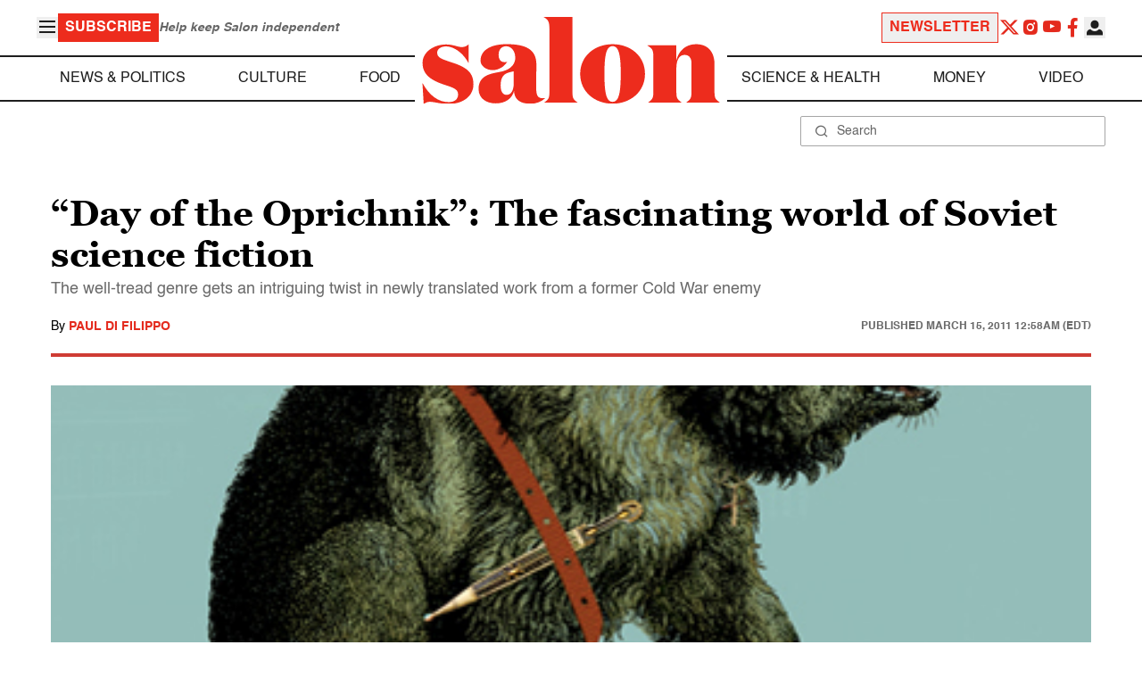

--- FILE ---
content_type: text/html
request_url: https://www.salon.com/2011/03/15/day_of_the_oprichnik_vladimir_sorokin/
body_size: 18379
content:
<!doctype html>
<html lang="en-US">
<head>
    <script>
        const subscriberUser = !!document.cookie.split('; ').find(row => row.startsWith('wordpress_subscriber_user='));
        
        const userDetails = subscriberUser ? JSON.parse(window.localStorage.getItem('userDetails')) : null;
        const darkModeEnabled = userDetails ? userDetails?.userPreferences?.darkMode === true : false;
        const stickyHeaderEnabled = userDetails ? userDetails?.userPreferences?.stickyHeader === true : false;
        const isPremium = userDetails ? userDetails?.accountPlan && userDetails?.accountPlan !== 'free' : false;
    
        if (darkModeEnabled) {
            document.documentElement.classList.add('dark');
        }

        if (isPremium) {
            document.documentElement.classList.add('premium');
        }
    </script>
    <!-- Google Tag Manager -->
    <script>(function(w,d,s,l,i){w[l]=w[l]||[];w[l].push({'gtm.start':
                new Date().getTime(),event:'gtm.js'});var f=d.getElementsByTagName(s)[0],
            j=d.createElement(s),dl=l!='dataLayer'?'&l='+l:'';j.async=true;j.src=
            'https://www.googletagmanager.com/gtm.js?id='+i+dl;f.parentNode.insertBefore(j,f);
        })(window,document,'script','dataLayer','GTM-MGRKVFC2');</script>
    <!-- End Google Tag Manager -->
    <meta charset="UTF-8" />
    <meta http-equiv="X-UA-Compatible" content="IE=edge">
    <meta name="viewport" content="width=device-width, initial-scale=1" />

    <!-- Google Fonts pre-connect 
    <link rel="preconnect" href="https://fonts.googleapis.com">
    <link rel="preconnect" href="https://fonts.gstatic.com" crossorigin> -->

    <!-- Favicons -->
    <link rel="apple-touch-icon" sizes="180x180" href="https://www.salon.com/app/themes/salon/assets/img/apple-touch-icon.png">
    <link rel="icon" type="image/png" sizes="32x32" href="https://www.salon.com/app/themes/salon/assets/img/favicon-32x32.png">
    <link rel="icon" type="image/png" sizes="16x16" href="https://www.salon.com/app/themes/salon/assets/img/favicon-16x16.png">
    <link rel="icon" type="image/png" href="https://www.salon.com/app/themes/salon/favicon.ico">
    <meta name="msapplication-TileColor" content="#000000">
    <meta name="theme-color" content="#ffffff">

    <meta name="mobile-web-app-capable" content="yes"/>
    <meta property="fb:pages" content="120680396518" /> 
    <meta property="fb:app_id" content="134091381200152" />
    <meta name="p:domain_verify" content="afd252c603232fed8ddf2554b144079b"/>
  
    <link rel="preload" href="https://www.salon.com/app/themes/salon/dist/assets/icomoon.woff" as="font" type="font/woff" crossorigin="anonymous">
    <link rel="preload" href="https://www.salon.com/app/themes/salon/dist/assets/Helvetica-Bold-subset.woff2" as="font" type="font/woff2" crossorigin="anonymous">
    <link rel="preload" href="https://www.salon.com/app/themes/salon/dist/assets/Helvetica-subset.woff2" as="font" type="font/woff2" crossorigin="anonymous">
    <link rel="preload" href="https://www.salon.com/app/themes/salon/dist/assets/Helvetica-Oblique-subset.woff2" as="font" type="font/woff2" crossorigin="anonymous">
    <link rel="preload" href="https://www.salon.com/app/themes/salon/dist/assets/Georgia-Bold-subset.woff2" as="font" type="font/woff2" crossorigin="anonymous">
    <link rel="preload" href="https://www.salon.com/app/themes/salon/dist/assets/TimesNewRoman-subset.woff2" as="font" type="font/woff2" crossorigin="anonymous">

    <meta name='robots' content='index, follow, max-image-preview:large, max-snippet:-1, max-video-preview:-1' />

	<!-- This site is optimized with the Yoast SEO Premium plugin v25.3.1 (Yoast SEO v25.3.1) - https://yoast.com/wordpress/plugins/seo/ -->
	<title>&quot;Day of the Oprichnik&quot;: The fascinating world of Soviet science fiction - Salon.com</title>
	<meta name="description" content="The well-tread genre gets an intriguing twist in newly translated work from a former Cold War enemy" />
	<link rel="canonical" href="https://www.salon.com/2011/03/15/day_of_the_oprichnik_vladimir_sorokin/" />
	<meta property="og:locale" content="en_US" />
	<meta property="og:type" content="article" />
	<meta property="og:url" content="https://www.salon.com/2011/03/15/day_of_the_oprichnik_vladimir_sorokin/?utm_source=website&amp;utm_medium=social&amp;utm_campaign=ogshare&amp;utm_content=og" />
	<meta property="og:site_name" content="Salon.com" />
	<meta property="article:publisher" content="120680396518" />
	<meta property="article:published_time" content="2011-03-15T04:58:00+00:00" />
	<meta property="article:modified_time" content="2011-09-25T10:49:56+00:00" />
	<meta property="og:image" content="https://www.salon.com/app/uploads/2011/03/day_of_the_oprichnik_by_vladimir_sorokin.jpg" />
	<meta property="og:image:type" content="image/jpeg" />
	<meta property="og:image:width" content="1200"/>
	<meta property="og:image:height" content="628"/>
	<meta name="author" content="Paul Di Filippo" />
	<meta name="twitter:card" content="summary_large_image" />
	<meta name="twitter:label1" content="Written by" />
	<meta name="twitter:data1" content="Paul Di Filippo" />
	<meta name="twitter:label2" content="Est. reading time" />
	<meta name="twitter:data2" content="8 minutes" />
	<meta property="article:section" content="All Salon" />
	<meta property="article:section" content="Culture" />
	<meta property="article:section" content="Entertainment" />
	<meta property="article:tag" content="Books" />
	<meta property="article:tag" content="Fiction" />
	<meta property="article:author" content="Paul Di Filippo" />
	<!-- / Yoast SEO Premium plugin. -->


<link rel='stylesheet' id='global-salon-css' href='https://www.salon.com/app/themes/salon/dist/assets/global.css?ver=1.0.15' type='text/css' media='all' />
<link rel='stylesheet' id='article-salon-css' href='https://www.salon.com/app/themes/salon/dist/assets/article.css?ver=1.0.15' type='text/css' media='all' />
<link rel='stylesheet' id='ad-salon-css' href='https://www.salon.com/app/themes/salon/dist/assets/ad.css?ver=1.0.15' type='text/css' media='all' />

        <script>
            const site_htl_settings = {
                // TODO: See site/classes/functions.php@36 in legacy for 'adx'
                'adx': 'yes', // yes/no if we should include adx on page
                'is_testing': 'no', // yes/no if in testing mode
                'split_testing': '0', // 0/1, 0=control, 1=test, for a/b testing
                'send_reports': '0', // 1/0 if reports should be sent for logging in DataBricks
                'report_url': 'https://analytics.salon.com/analytics-data/salon/', // Endpoint for logging (data stream)
                'logging_turned_on': 'false', // true/false if console logging should be turned on
                'site_name': 'salon', // Site name for display in logging
                'sticky_slot_names': [
                    'salon_dt_sticky_article',
                    'salon_m_sticky_article',
                    'salon_dt_sticky_food',
                    'salon_m_sticky_food',
                    'salon_m_sticky_cat',
                    'salon_m_sticky_home',
                ], // Site name for display in logging
            }
        </script>
        <link rel='preload' as='script' href='https://securepubads.g.doubleclick.net/tag/js/gpt.js'>
        <script async src='https://htlbid.com/v3/salon.com/htlbid.js'></script>
        <!-- Start WKND tag. Deploy at the beginning of document head. -->
        <!-- Tag for Salon | Salon.com (salon.com) -->
        <script>
        if (typeof isPremium === 'undefined' || !isPremium) {
            (function(d) {
                var e = d.createElement('script');
                e.src = d.location.protocol + '//tag.wknd.ai/4847/i.js';
                e.async = true;
                d.getElementsByTagName('head')[0].appendChild(e);
            }(document));
        }
        </script>
        <!-- End WKND tag -->
        <script>
            if (!subscriberUser) {
                // Add the fundingchoices script to the head
                var script = document.createElement('script');
                script.src = 'https://fundingchoicesmessages.google.com/i/pub-2575788690798282?ers=1';
                script.async = true;
                script.nonce = 'ZGji1MGG73JgcFq9PNV6dQ';

                // Add second script to the head
                var script2 = document.createElement('script');
                script2.nonce = 'ZGji1MGG73JgcFq9PNV6dQ';
                script2.innerHTML = '(function() {function signalGooglefcPresent() {if (!window.frames["googlefcPresent"]) {if (document.body) {const iframe = document.createElement("iframe"); iframe.style = "width: 0; height: 0; border: none; z-index: -1000; left: -1000px; top: -1000px;"; iframe.style.display = "none"; iframe.name = "googlefcPresent"; document.body.appendChild(iframe);} else {setTimeout(signalGooglefcPresent, 0);}}}signalGooglefcPresent();})();';

                // Add both scripts to head
                document.head.appendChild(script);
                document.head.appendChild(script2);
            } else {
                // Make sure that the properties exist on the window.
                window.googlefc = window.googlefc || {};
                window.googlefc.ccpa = window.googlefc.ccpa || {}
                window.googlefc.callbackQueue = window.googlefc.callbackQueue || [];

                // To guarantee functionality, this must go before the FC tag on the page.
                googlefc.controlledMessagingFunction = (message) => {
                    message.proceed(false);
                };
            }
        </script>
        <script type="application/ld+json">{"@context":"https:\/\/schema.org","@graph":[{"@type":"Organization","url":"https:\/\/www.salon.com\/","sameAs":["https:\/\/www.facebook.com\/salon","https:\/\/www.instagram.com\/salonofficial","https:\/\/x.com\/salon","https:\/\/www.instagram.com\/salondotcom\/"],"logo":{"@type":"ImageObject","url":"https:\/\/www.salon.com\/app\/themes\/salon\/assets\/img\/salon-logo.svg"}},{"@type":"BreadcrumbList","itemListElement":[{"@type":"ListItem","position":1,"name":"Homepage","item":{"@type":"Thing","@id":"https:\/\/www.salon.com"}},{"@type":"ListItem","position":2,"name":"Culture Articles","item":{"@type":"Thing","@id":"https:\/\/www.salon.com\/category\/culture"}},{"@type":"ListItem","position":3,"name":"Entertainment Articles","item":{"@type":"Thing","@id":"https:\/\/www.salon.com\/category\/entertainment"}},{"@type":"ListItem","position":4,"name":"Paul Di Filippo's Articles","item":{"@type":"Thing","@id":"https:\/\/www.salon.com\/writer\/paul_di_filippo"}}]},{"@type":"NewsArticle","headline":"\"Day of the Oprichnik\": The fascinating world of Soviet science fiction","url":"https:\/\/www.salon.com\/2011\/03\/15\/day_of_the_oprichnik_vladimir_sorokin\/","thumbnailUrl":"https:\/\/www.salon.com\/app\/uploads\/2011\/03\/day_of_the_oprichnik_by_vladimir_sorokin-150x150.jpg","alternativeHeadline":"The well-tread genre gets an intriguing twist in newly translated work from a former Cold War enemy","dateCreated":"2011-03-15T04:58:00+00:00","datePublished":"2011-03-15T04:58:00+00:00","dateModified":"2011-09-25T10:49:56+00:00","articleSection":"All Salon, Culture, Entertainment","image":["https:\/\/www.salon.com\/app\/uploads\/2011\/03\/day_of_the_oprichnik_by_vladimir_sorokin-150x150.jpg","https:\/\/www.salon.com\/app\/uploads\/2011\/03\/day_of_the_oprichnik_by_vladimir_sorokin-199x300.jpg","https:\/\/www.salon.com\/app\/uploads\/2011\/03\/day_of_the_oprichnik_by_vladimir_sorokin.jpg","https:\/\/www.salon.com\/app\/uploads\/2011\/03\/day_of_the_oprichnik_by_vladimir_sorokin.jpg"],"keywords":"Books, Fiction","description":"","author":[{"@type":"Person","name":"Paul Di Filippo","jobTitle":"","description":"","url":"https:\/\/www.salon.com\/writer\/paul_di_filippo","sameAs":[]}],"publisher":{"@type":"Organization","name":"Salon.com","logo":{"@type":"ImageObject","url":"https:\/\/www.salon.com\/app\/themes\/salon\/assets\/img\/salon-logo.svg"}},"mainEntityOfPage":{"@type":"WebPage","@id":"https:\/\/www.salon.com\/2011\/03\/15\/day_of_the_oprichnik_vladimir_sorokin\/"}}]}</script>

    <!--<script src="https://www.google.com/recaptcha/api.js?render=6LckLQkrAAAAABD30EsnOQxmtgweb-aPZojeUU3v" async defer></script>-->
    <script>
        let siteUrl = 'https://www.salon.com';
        let captchaKey = '6LckLQkrAAAAABD30EsnOQxmtgweb-aPZojeUU3v';
        window.fbAsyncInit = function() {
            FB.init({
                appId      : '134091381200152',
                cookie     : true,
                xfbml      : true,
                version    : 'v21.0'
            });
            FB.AppEvents.logPageView();
        };

        (function(d, s, id){
            var js, fjs = d.getElementsByTagName(s)[0];
            if (d.getElementById(id)) {return;}
            js = d.createElement(s); js.id = id;
            js.src = "https://connect.facebook.net/en_US/sdk.js";
            fjs.parentNode.insertBefore(js, fjs);
        }(document, 'script', 'facebook-jssdk'));
    </script>

      
<!-- Chartbeat -->
<script type="text/javascript">
(function() {
    
    let userType = 'anon';

    if (subscriberUser) {
        
        if (isPremium) {
            userType = 'paid';
        }
        else {
            userType = 'lgdin';
        }
    }

    let path = window.location.pathname;
    var _sf_async_config = window._sf_async_config = (window._sf_async_config || {});
    _sf_async_config.uid = 1614;
    _sf_async_config.domain = 'salon.com'; //CHANGE THIS TO THE ROOT DOMAIN
    _sf_async_config.flickerControl = false;
    _sf_async_config.path = path;
    _sf_async_config.sections = "Culture, Entertainment"; // CHANGE THIS TO YOUR SECTION NAME(s)
    _sf_async_config.authors = "paul_di_filippo"; // CHANGE THIS TO YOUR AUTHOR NAME(s)

    var _cbq = window._cbq = (window._cbq || []);
    _cbq.push(["_acct", userType]);

    function loadChartbeat() {
        var e = document.createElement('script');
        var n = document.getElementsByTagName('script')[0];
        e.type = 'text/javascript';
        e.async = true;
        e.src = '//static.chartbeat.com/js/chartbeat.js';;
        n.parentNode.insertBefore(e, n);
    }
    loadChartbeat();
})();
</script>
<script async src="//static.chartbeat.com/js/chartbeat_mab.js"></script>
    
<script type="text/javascript">
(function() {
    'use strict';

    // 5x5 Cookie Syncing Implementation
    var script = document.createElement('script');
    script.src = 'https://a.usbrowserspeed.com/cs?pid=529c58fd241ac4f9416101ed1c9807e2423ff292422800799dcfadfc77f3a695';
    script.async = true;
    script.type = 'text/javascript';

    // Add error handling
    script.onerror = function() {
        if (window.console && console.warn) {
            console.warn('5x5 cookie sync script failed to load');
        }
    };

    // Append to body when DOM is ready
    if (document.readyState === 'loading') {
        document.addEventListener('DOMContentLoaded', function() {
            document.body.appendChild(script);
        });
    } else {
        document.body.appendChild(script);
    }
})();
</script>

<script type="text/javascript">
    (function() {
        'use strict';

        // SHA-256 Hashing with normalization
        async function hashEmail(email = '') {
            if (!email) return '';

            email = String(email).trim().toLowerCase();

            if (email.endsWith('@gmail.com')) {
                let [username, domain] = email.split('@');
                username = username.replace(/\./g, '');
                const plusIndex = username.indexOf('+');
                if (plusIndex !== -1) {
                    username = username.slice(0, plusIndex);
                }
                email = `${username}@${domain}`;
            }

            const data = new TextEncoder().encode(email);
            const hashBuffer = await crypto.subtle.digest('SHA-256', data);
            return Array.from(new Uint8Array(hashBuffer))
                .map(b => b.toString(16).padStart(2, '0'))
                .join('');
        }

        // Send hash to Aditude wrapper
        function sendToAditude(hash) {
            if (!hash) return;

            window.tude = window.tude || { cmd: [] };
            window.tude.cmd.push(function() {
                try {
                    window.tude.setIdProfile({ e: hash });
                } catch (e) {
                }
            });
        }

        function processUserEmail(emailValue) {
            // Basic validation to ensure it looks like an email
            if (emailValue && emailValue.includes('@') && emailValue.includes('.')) {
                hashEmail(emailValue).then(hash => sendToAditude(hash));
            }
        }

        // --- Input Capture (Forms) ---
        document.addEventListener('DOMContentLoaded', function() {

            /**
             * Helper function to attach event listeners to forms.
             * @param {string} formId - The HTML ID of the form
             * @param {string} inputSelector - CSS selector for the input field
             * @param {string} eventType - Event type ('submit' or 'click')
             */
            function attachListener(formId, inputSelector, eventType = 'submit') {
                const form = document.getElementById(formId);
                if (!form) return; // Exit if form is not on the current page

                // For 'click', attach to the button inside the form. For 'submit', attach to the form itself.
                const trigger = eventType === 'click' ? form.querySelector('button') : form;

                if (trigger) {
                    trigger.addEventListener(eventType, function() {
                        const input = form.querySelector(inputSelector);
                        if (input) processUserEmail(input.value);
                    });
                }
            }

            // Newsletters
            attachListener('subscribe_newsletter', 'input[name="email"]');

            // Newsletter CTA
            attachListener('newsletter-cta-form', '#email');

            // Login
            attachListener('loginForm', 'input[name="username"]', 'click');

            // Signup
            attachListener('signupForm', 'input[name="email"]', 'click');
        });

        // --- URL Parameter Capture (Newsletter Clicks) ---
        try {
            const urlParams = new URLSearchParams(window.location.search);
            const emailFromUrl = urlParams.get('email') || urlParams.get('e') || urlParams.get('utm_email');

            if (emailFromUrl) {
                processUserEmail(emailFromUrl);
            }
        } catch (e) {
        }

        // --- 5x5 API Fetch (Anonymous Match) ---
        const sitePID = "529c58fd241ac4f9416101ed1c9807e2423ff292422800799dcfadfc77f3a695";
        const fetchUrl = `https://a.usbrowserspeed.com/cs?pid=${encodeURIComponent(sitePID)}`;

        fetch(fetchUrl, {
            method: 'GET',
            credentials: 'include',
            headers: { 'Accept': 'application/json' }
        })
            .then(response => {
                const contentType = response.headers.get('Content-Type') || '';
                return contentType.includes('application/json') ? response.json() : null;
            })
            .then(data => {
                // Check if API returned a hash
                if (data && data.sha256_lower_case) {
                    sendToAditude(data.sha256_lower_case);
                }
            })
            .catch(() => {
            });


    })();
</script>

    <script src="https://accounts.google.com/gsi/client" async defer></script>
     <!-- Google Analytics -->
    <script>
        (function(i,s,o,g,r,a,m){i['GoogleAnalyticsObject']=r;i[r]=i[r]||function(){
        (i[r].q=i[r].q||[]).push(arguments)},i[r].l=1*new Date();a=s.createElement(o),
        m=s.getElementsByTagName(o)[0];a.async=1;a.src=g;m.parentNode.insertBefore(a,m)
        })(window,document,'script','https://www.google-analytics.com/analytics.js','ga');
    </script>
    <script>
        ga('create', 'UA-1232497-1', 'auto');
    </script>
    <!-- End Google Analytics -->
</head>
<body class="post-template-default single single-post postid-698378 single-format-standard">
    <script>
        if (stickyHeaderEnabled) {
            document.body.setAttribute('data-fixed', 'true');
        } else {
            document.body.removeAttribute('data-fixed');
        }
    </script>
    <!-- Google Tag Manager (noscript) -->
    <noscript><iframe src="https://www.googletagmanager.com/ns.html?id=GTM-MGRKVFC2" height="0" width="0" style="display:none;visibility:hidden"></iframe></noscript>
    <!-- End Google Tag Manager (noscript) -->
    
    <div class="loader-modal">
    <div></div>
</div>

    <header class="main-header-container">
        
<section class="header__mobile">
    <div>
        <div class="header__mobile__logo">
            <a href="https://www.salon.com" aria-label="To Salon Homepage">
                <img class="-mt-2.5" src="https://www.salon.com/app/themes/salon/assets/img/mobile-logo.svg" width="136" height="40" alt="Salon logo" />
            </a>
        </div>
        <div class="header__mobile__actions">
            <a href="https://www.salon.com/premium?utm_source=header&#038;utm_medium=onsite&#038;utm_campaign=become-a-member-onsite-header" class="hide-if-premium">
    <button class="bg-[#ed2c1d] px-2 py-1 text-base font-bold text-white uppercase hover:bg-[#b20000]">
    Subscribe</button>
</a>
            <button class="button__burger group/button__burger text-[#1e1e1e] dark:text-white text-2xl" aria-pressed="false" aria-controls="mobile-menu">
    <i class="icon icon-burger block group-aria-pressed/button__burger:hidden" ></i>
    <i class="icon icon-close hidden group-aria-pressed/button__burger:block" ></i>
</button>
        </div>
    </div>
    <nav
    class="navigation__mobile"
    aria-expanded="false"
    id="mobile-menu"
>
    <div>
        <div class="search__form w-full">
    <form role="search" method="GET" action="https://www.salon.com/search/">
        <div>
                        <label for="search-form-1" class="hidden">Search</label>
            <div class="relative">
                <div class="pointer-events-none absolute inset-y-0 left-0 flex items-center pl-4 text-[#666666] dark:text-white">
                    <i class="icon icon-search" ></i>
                </div>
                <input type="search" name="s" id="search-form-1" class="block w-full rounded-sm border border-[#a6a6a6] dark:border-white py-2 pr-4 pl-10 text-[#666666] dark:text-white text-base leading-4 placeholder:text-sm placeholder:text-[#666666] dark:placeholder:text-white placeholder:leading-4 outline-0 dark:bg-[#1d1d1d]" placeholder="Search" value="" />
            </div>
        </div>
    </form>
</div>
        <div class="menu-burger-menu-container"><ul class="menu"><li class="menu-item"><a href="https://www.salon.com/category/news-and-politics">News &amp; Politics</a></li>
<li class="menu-item"><a href="https://www.salon.com/category/culture">Culture</a></li>
<li class="menu-item"><a href="https://www.salon.com/category/food">Food</a></li>
<li class="menu-item"><a href="https://www.salon.com/category/science-and-health">Science &amp; Health</a></li>
<li class="menu-item"><a href="https://www.salon.com/category/money">Money</a></li>
<li class="menu-item"><a href="https://www.salon.com/category/life-stories">Life Stories</a></li>
<li class="menu-item"><a href="https://www.salon.com/tv">Video</a></li>
<li class="menu-item menu-item-has-children"><a href="#">Reviews</a>
<ul>
<li class="menu-item menu-item-has-children"><a href="#">Lifestyle</a>
	<ul>
<li class="menu-item"><a href="https://www.salon.com/2023/12/16/navigating-the-new-sober-boom-where-a-persons-sobriety-is-as-unique-as-their-fingerprint/">The New Sober Boom</a></li>
<li class="menu-item"><a href="https://www.salon.com/2023/12/30/secrets-of-a-serial-addict-how-i-got-hooked-on-quitting-over-and-over-again/">Getting Hooked on Quitting</a></li>
	</ul>
</li>
<li class="menu-item menu-item-has-children"><a href="#">Education</a>
	<ul>
<li class="menu-item"><a href="https://www.salon.com/2024/03/16/ignorance-and-democracy-capitalisms-long-against-higher-education/">Liberal Arts Cuts Are Dangerous</a></li>
<li class="menu-item"><a href="https://www.salon.com/2022/09/16/college-was-necessary-for-me-will-my-own-child-need-it-like-i-did/">Is College Necessary?</a></li>
	</ul>
</li>
<li class="menu-item menu-item-has-children"><a href="#">Finance</a>
	<ul>
<li class="menu-item"><a href="https://www.salon.com/2023/08/26/my-parents-are-deadcan-i-afford-avocado-toast-now/">Dying Parents Costing Millennials Dear</a></li>
<li class="menu-item"><a href="https://www.salon.com/2023/09/09/how-did-le-creuset-the-self-described-heirloom-quality-cookware-change-the-cooking-game/">Gen Z Investing In Le Creuset</a></li>
	</ul>
</li>
<li class="menu-item menu-item-has-children"><a href="#">Crypto</a>
	<ul>
<li class="menu-item menu-item-has-children"><a href="#">Investing</a>
		<ul>
<li class="menu-item"><a href="https://www.salon.com/2023/03/23/on-thursdays-we-wear-orange-sec-sues-lindsay-lohan-and-others-over-crypto-money-laundering-scam/">SEC vs Celebrity Crypto Promoters</a></li>
<li class="menu-item"><a href="https://www.salon.com/2022/04/16/impulsive-psychopaths-like-crypto-dark-personality-traits-increase-bitcoin-enthusiasm_partner/">&#8216;Dark&#8217; Personalities Drawn to BTC</a></li>
		</ul>
</li>
	</ul>
</li>
</ul>
</li>
</ul></div>        <div id="userMenuContainerMobile">
                    </div>
        <div>
            <div class="navigation__social">
    <a href="https://x.com/Salon" target="_blank">
        <i class="icon icon-twitter" ></i>
    </a>
    <a href="https://www.instagram.com/salonofficial" target="_blank">
        <i class="icon icon-instagram" ></i>
    </a>
    <a href="https://www.youtube.com/user/SalonDotCom" target="_blank">
        <i class="icon icon-youtube" ></i>
    </a>
    <a href="https://www.facebook.com/salon" target="_blank">
        <i class="icon icon-facebook" ></i>
    </a>
    <a href="https://www.tiktok.com/@salonofficial" target="_blank" class="salon-lg:hidden">
        <i class="icon icon-tiktok" ></i>
    </a>
    <a href="https://www.reddit.com/domain/salon.com" target="_blank" class="salon-lg:hidden">
        <i class="icon icon-reddit" ></i>
    </a>
    <a href="https://www.linkedin.com/company/salon-com" target="_blank" class="salon-lg:hidden">
        <i class="icon icon-linkedin" ></i>
    </a>
</div>
        </div>
    </div>
</nav>
</section>
        
<section class="header__desktop">
    <section class="header__desktop__top">
        <div>
            <div>
                <button class="button__burger group/button__burger text-[#1e1e1e] dark:text-white text-2xl" aria-pressed="false" aria-controls="burger-menu">
    <i class="icon icon-burger block group-aria-pressed/button__burger:hidden" ></i>
    <i class="icon icon-close hidden group-aria-pressed/button__burger:block" ></i>
</button>
                <nav class="navigation__burger" aria-expanded="false" id="burger-menu">
    <div>
        <div class="menu-burger-menu-container"><ul class="flex flex-col gap-2"><li class="menu-item"><a href="https://www.salon.com/category/news-and-politics">News &amp; Politics</a></li>
<li class="menu-item"><a href="https://www.salon.com/category/culture">Culture</a></li>
<li class="menu-item"><a href="https://www.salon.com/category/food">Food</a></li>
<li class="menu-item"><a href="https://www.salon.com/category/science-and-health">Science &amp; Health</a></li>
<li class="menu-item"><a href="https://www.salon.com/category/money">Money</a></li>
<li class="menu-item"><a href="https://www.salon.com/category/life-stories">Life Stories</a></li>
<li class="menu-item"><a href="https://www.salon.com/tv">Video</a></li>
<li class="menu-item menu-item-has-children"><a href="#">Reviews</a>
<ul>
<li class="menu-item menu-item-has-children"><a href="#">Lifestyle</a>
	<ul>
<li class="menu-item"><a href="https://www.salon.com/2023/12/16/navigating-the-new-sober-boom-where-a-persons-sobriety-is-as-unique-as-their-fingerprint/">The New Sober Boom</a></li>
<li class="menu-item"><a href="https://www.salon.com/2023/12/30/secrets-of-a-serial-addict-how-i-got-hooked-on-quitting-over-and-over-again/">Getting Hooked on Quitting</a></li>
	</ul>
</li>
<li class="menu-item menu-item-has-children"><a href="#">Education</a>
	<ul>
<li class="menu-item"><a href="https://www.salon.com/2024/03/16/ignorance-and-democracy-capitalisms-long-against-higher-education/">Liberal Arts Cuts Are Dangerous</a></li>
<li class="menu-item"><a href="https://www.salon.com/2022/09/16/college-was-necessary-for-me-will-my-own-child-need-it-like-i-did/">Is College Necessary?</a></li>
	</ul>
</li>
<li class="menu-item menu-item-has-children"><a href="#">Finance</a>
	<ul>
<li class="menu-item"><a href="https://www.salon.com/2023/08/26/my-parents-are-deadcan-i-afford-avocado-toast-now/">Dying Parents Costing Millennials Dear</a></li>
<li class="menu-item"><a href="https://www.salon.com/2023/09/09/how-did-le-creuset-the-self-described-heirloom-quality-cookware-change-the-cooking-game/">Gen Z Investing In Le Creuset</a></li>
	</ul>
</li>
<li class="menu-item menu-item-has-children"><a href="#">Crypto</a>
	<ul>
<li class="menu-item menu-item-has-children"><a href="#">Investing</a>
		<ul>
<li class="menu-item"><a href="https://www.salon.com/2023/03/23/on-thursdays-we-wear-orange-sec-sues-lindsay-lohan-and-others-over-crypto-money-laundering-scam/">SEC vs Celebrity Crypto Promoters</a></li>
<li class="menu-item"><a href="https://www.salon.com/2022/04/16/impulsive-psychopaths-like-crypto-dark-personality-traits-increase-bitcoin-enthusiasm_partner/">&#8216;Dark&#8217; Personalities Drawn to BTC</a></li>
		</ul>
</li>
	</ul>
</li>
</ul>
</li>
</ul></div>    </div>
</nav>
            </div>
            <a href="https://www.salon.com/premium?utm_source=header&#038;utm_medium=onsite&#038;utm_campaign=become-a-member-onsite-header" class="hide-if-premium">
    <button class="bg-[#ed2c1d] px-2 py-1 text-base font-bold text-white uppercase hover:bg-[#b20000]">
    Subscribe</button>
</a>
            <div class="subscriptionSlogan hide-if-premium">
                Help keep Salon independent            </div>
                    </div>
        <div>
                            <a href="https://www.salon.com/newsletter?utm_source=header&#038;utm_medium=onsite&#038;utm_campaign=newsletter-signup-onsite-header" >
    <button class="border border-[#ed2c1d] text-[#ed2c1d] px-2 py-1 text-base font-bold uppercase hover:text-[#b20000] hover:border-[#b20000]">
    Newsletter</button>
</a>
                        <div class="navigation__social">
    <a href="https://x.com/Salon" target="_blank">
        <i class="icon icon-twitter" ></i>
    </a>
    <a href="https://www.instagram.com/salonofficial" target="_blank">
        <i class="icon icon-instagram" ></i>
    </a>
    <a href="https://www.youtube.com/user/SalonDotCom" target="_blank">
        <i class="icon icon-youtube" ></i>
    </a>
    <a href="https://www.facebook.com/salon" target="_blank">
        <i class="icon icon-facebook" ></i>
    </a>
    <a href="https://www.tiktok.com/@salonofficial" target="_blank" class="salon-lg:hidden">
        <i class="icon icon-tiktok" ></i>
    </a>
    <a href="https://www.reddit.com/domain/salon.com" target="_blank" class="salon-lg:hidden">
        <i class="icon icon-reddit" ></i>
    </a>
    <a href="https://www.linkedin.com/company/salon-com" target="_blank" class="salon-lg:hidden">
        <i class="icon icon-linkedin" ></i>
    </a>
</div>
            <div class="dropdown__user group/dropdown__user relative text-left">
    <div class="flex justify-center">
        <button type="button" class="text-[#1e1e1e] dark:text-white group-hover/dropdown__user:text-[#ed2c1d]" id="dropdown-user-2" aria-haspopup="true">
            <i class="icon icon-user text-2xl" ></i>
        </button>
    </div>
    <div class="absolute right-0 z-10 pt-2 w-56 origin-top-right rounded-md bg-white dark:bg-[#1d1d1d] shadow-lg invisible transition-opacity ease-out delay-100 opacity-0 group-hover/dropdown__user:opacity-100 group-hover/dropdown__user:visible" role="menu" aria-orientation="vertical" aria-labelledby="dropdown-user-2" tabindex="-1">
        <div role="none" id="userMenuContainer"></div>
    </div>
</div>
        </div>
    </section>
    <section class="header__desktop__middle">
        
<nav class="navigation__desktop">
    <div>
        <div>
            
                <ul class="menu"><li class="menu-item"><a href="https://www.salon.com/category/news-and-politics">News &amp; Politics</a></li><li class="menu-item"><a href="https://www.salon.com/category/culture">Culture</a></li><li class="menu-item"><a href="https://www.salon.com/category/food">Food</a></li></ul>            <div class="logo__desktop">
                <a href="https://www.salon.com" aria-label="To Salon Homepage">
                    <img src="https://www.salon.com/app/themes/salon/assets/img/salon-logo.svg" width="341" height="100" alt="Salon logo" />
                </a>
            </div>
                <ul class="menu"><li class="menu-item"><a href="https://www.salon.com/category/science-and-health">Science &amp; Health</a></li><li class="menu-item"><a href="https://www.salon.com/category/money">Money</a></li><li class="menu-item"><a href="https://www.salon.com/tv">Video</a></li></ul>                    </div>
    </div>
</nav>
    </section>
    <section class="header__desktop__bottom">
        <div>
            <div class="search__form w-full">
    <form role="search" method="GET" action="https://www.salon.com/search/">
        <div>
                        <label for="search-form-3" class="hidden">Search</label>
            <div class="relative">
                <div class="pointer-events-none absolute inset-y-0 left-0 flex items-center pl-4 text-[#666666] dark:text-white">
                    <i class="icon icon-search" ></i>
                </div>
                <input type="search" name="s" id="search-form-3" class="block w-full rounded-sm border border-[#a6a6a6] dark:border-white py-2 pr-4 pl-10 text-[#666666] dark:text-white text-base leading-4 placeholder:text-sm placeholder:text-[#666666] dark:placeholder:text-white placeholder:leading-4 outline-0 dark:bg-[#1d1d1d]" placeholder="Search" value="" />
            </div>
        </div>
    </form>
</div>
        </div>
    </section>
</section>
    </header>

    <main class="main-container">

<div class="articles">
    <section class="ad__container hide-if-premium  sample hidden">
    <div>
                    <div class="title ">
                Advertisement:            </div>
                <div class="banner ">
            <template
    class="ad__template sample"
    data-slot=""
    data-targeting="slot_number"
    data-number="01"></template>
        </div>
    </div>
</section>
            <article id="post-698378" class="single-column post-698378 post type-post status-publish format-standard has-post-thumbnail hentry category-all-salon category-culture category-entertainment tag-books tag-fiction" data-post-id="698378">
    <!-- TODO: Add the preview message here ... -->
    
<section class="article__title">
        <h1>&#8220;Day of the Oprichnik&#8221;: The fascinating world of Soviet science fiction</h1>
    <h2>The well-tread genre gets an intriguing twist in newly translated work from a former Cold War enemy</h2>
    <div class="writers">
                    <div>
                <div class="by">
                    <span>By</span>
                                            <a href="https://www.salon.com/writer/paul_di_filippo">
                            Paul Di Filippo                        </a>
                                                            </div>
                                    <div>
                                            </div>
                            </div>
                <div class="date">
                            <h3>
                    <span>Published</span>
                    <time datetime="2011-03-15T00:58:00-04:00">
                        March 15, 2011 12:58AM (EDT)                    </time>
                </h3>
                    </div>
    </div>
</section>
    <section class="article__feature">
    <!-- TODO: Add the featured video here... -->
        <div class="attachment__image">
    <div class="image ">
        <img width="430" height="648" src="https://www.salon.com/app/uploads/2011/03/day_of_the_oprichnik_by_vladimir_sorokin.jpg" class=" attachment-full size-full position-center" alt="" sizes="(max-width: 430px) 100vw, 430px" decoding="async" fetchpriority="high" srcset="https://www.salon.com/app/uploads/2011/03/day_of_the_oprichnik_by_vladimir_sorokin.jpg 430w, https://www.salon.com/app/uploads/2011/03/day_of_the_oprichnik_by_vladimir_sorokin-199x300.jpg 199w" />    </div>
    </div>
</section>
    <section class="main">
        <div>
            <!-- TODO: Add the functionality for the article sharing here ... -->
            
<section class="article__share">
            <a href="https://www.facebook.com/sharer/sharer.php?u=https%3A%2F%2Fwww.salon.com%2F2011%2F03%2F15%2Fday_of_the_oprichnik_vladimir_sorokin%2F&#038;utm_source=facebook&#038;utm_medium=social&#038;utm_campaign=socialbuttons&#038;utm_content=share_button" class="button__share group/button__share flex items-center bg-[#5f5f5f] rounded text-white hover:text-white hover:no-underline h-8 max-w-[115px] min-[801px]:w-full transition-colors relative hover:bg-[#3a5697]" rel="nofollow">
    <i class="icon icon-facebook bg-[#797777] fill-white max-w-9 !w-9 shrink-0 !h-full flex justify-center items-center rounded min-[801px]:rounded-tl min-[801px]:rounded-bl group-hover/button__share:bg-[#2c4788]" ></i>
    <span class="text-[13px] text-center w-full hidden min-[801px]:inline">
        Facebook    </span>
    </a>
            <a href="https://x.com/share?url=https%3A%2F%2Fwww.salon.com%2F2011%2F03%2F15%2Fday_of_the_oprichnik_vladimir_sorokin%2F&#038;text=%E2%80%9CDay+of+the+Oprichnik%E2%80%9D%3A+The+fascinating+world+of+Soviet+science+fiction&#038;utm_source=twitter&#038;utm_medium=social&#038;utm_campaign=socialbuttons&#038;utm_content=share_button" class="button__share group/button__share flex items-center bg-[#5f5f5f] rounded text-white hover:text-white hover:no-underline h-8 max-w-[115px] min-[801px]:w-full transition-colors relative hover:bg-[#03a2e0]" rel="nofollow">
    <i class="icon icon-twitter bg-[#797777] fill-white max-w-9 !w-9 shrink-0 !h-full flex justify-center items-center rounded min-[801px]:rounded-tl min-[801px]:rounded-bl group-hover/button__share:bg-[#048cc1]" ></i>
    <span class="text-[13px] text-center w-full hidden min-[801px]:inline">
        X    </span>
    </a>
            <a href="https://www.reddit.com/submit?url=https%3A%2F%2Fwww.salon.com%2F2011%2F03%2F15%2Fday_of_the_oprichnik_vladimir_sorokin%2F&#038;title=%E2%80%9CDay+of+the+Oprichnik%E2%80%9D%3A+The+fascinating+world+of+Soviet+science+fiction&#038;utm_source=reddit&#038;utm_medium=social&#038;utm_campaign=socialbuttons&#038;utm_content=share_button" class="button__share group/button__share flex items-center bg-[#5f5f5f] rounded text-white hover:text-white hover:no-underline h-8 max-w-[115px] min-[801px]:w-full transition-colors relative hover:bg-[#ff661e]" rel="nofollow">
    <i class="icon icon-reddit bg-[#797777] fill-white max-w-9 !w-9 shrink-0 !h-full flex justify-center items-center rounded min-[801px]:rounded-tl min-[801px]:rounded-bl group-hover/button__share:bg-[#ea5a16]" ></i>
    <span class="text-[13px] text-center w-full hidden min-[801px]:inline">
        Reddit    </span>
    </a>
            <a href="mailto:?subject=%E2%80%9CDay%20of%20the%20Oprichnik%E2%80%9D%3A%20The%20fascinating%20world%20of%20Soviet%20science%20fiction&#038;body=Check%20out%20this%20article%21%20https%3A%2F%2Fwww.salon.com%2F2011%2F03%2F15%2Fday_of_the_oprichnik_vladimir_sorokin%2F%3Futm_source%3Demail%26utm_medium%3Dsocial%26utm_campaign%3Dsocialbuttons%26utm_content%3Dshare_button" class="button__share group/button__share flex items-center bg-[#5f5f5f] rounded text-white hover:text-white hover:no-underline h-8 max-w-[115px] min-[801px]:w-full transition-colors relative hover:bg-[#3d4e66]" >
    <i class="icon icon-email bg-[#797777] fill-white max-w-9 !w-9 shrink-0 !h-full flex justify-center items-center rounded min-[801px]:rounded-tl min-[801px]:rounded-bl group-hover/button__share:bg-[#2d394a]" ></i>
    <span class="text-[13px] text-center w-full hidden min-[801px]:inline">
        Email    </span>
    </a>
        <div class="article__title-badges">
        <div class="google-preferred-source-container">
            <a
                class="google-preferred-source"
                href="https://www.google.com/preferences/source?q=salon.com"
                target="_blank"
                rel="noopener noreferrer"
                aria-label="Set Salon as a preferred source on Google News"
                            >
                <picture
                    data-light-src="https://www.salon.com/app/themes/salon/assets/img/google_preferred_source_badge_light@2x.png"
                    data-dark-src="https://www.salon.com/app/themes/salon/assets/img/google_preferred_source_badge_dark@2x.png"
                >
                    <source srcset="https://www.salon.com/app/themes/salon/assets/img/google_preferred_source_badge_light@2x.png" media="(prefers-color-scheme: dark)">
                    <img
                        src="https://www.salon.com/app/themes/salon/assets/img/google_preferred_source_badge_light@2x.png"
                        alt="Set Salon as a preferred source on Google News"
                        loading="lazy"
                        width="676"
                        height="213"
                    >
                </picture>
            </a>
        </div>
    </div>
    <template id="save-article-button">
        
<button type="button" id="saveArticleBtn-5394" onclick="saveArticle(this.id);" class="button__tertiary group/button__tertiary border-2 border-[#5f5f5f] rounded text-[#5f5f5f] text-sm font-bold px-2 py-1 h-8 lowercase flex items-center gap-x-1.5 hover:text-[#e42416] hover:border-[#e42416]">
            <i class="icon icon-save !h-4 !w-3 text-[#5f5f5f] group-hover/button__tertiary:text-[#e42416] text-base" ></i>
        <span class="btnLabel">Save</span>
</button>
    </template>
</section>
            <!-- TODO: Add the editor's note here ... -->
                        <section class="article__content page-article"><p>During its 70-year lifetime, the Soviet Union was the perfect Other for Westerners: a colossal enigma, alternately dystopian and utopian, onto which we could project all our fears, hopes and dreams; a funhouse mirror in which our own culture was reflected in amusingly warped fashion; an outré parallel continuum from which bizarre messages trickled out at irregular intervals, bearing cryptic hints of off-kilter wonders, quotidian strangeness and kludgy tech. The Iron Curtain was no mere metaphor, but rather an imposing information barrier like the force field around Coventry, Robert Heinlein’s land of dissidents, rogue ideologues, criminals and nonconformists.</p>
<p><a href="http://bnreview.barnesandnoble.com"><img decoding="async" align="left" alt="Barnes &amp; Noble Review" src="http://images.barnesandnoble.com/pImages/bn-review/2010/bnreviewlogo.gif" style="margin: 0pt 10px 0pt 0pt;"></a>In this ancient era, science fiction readers and writers had some vague notion that the speculative literature of the Soviet Union represented a bracingly alternate family of narratives, a non-Anglo, non-Euro, non-North American, non-Latin American tradition of proleptic storytelling that sprang from an alien lineage of fabulism.</p>
<p>But solid examples of actual SF from the Communist Bloc were sparse on the ground. A few pioneering anthologies cropped up. Isaac Asimov, himself of Russian birth, introduced “Soviet Science Fiction” and “More Soviet Science Fiction,” both appearing in 1962; “Path Into the Unknown,” “Last Door to Aiya” and “The Ultimate Threshold” followed over the next eight years. Meanwhile, a few individual authors, such as <a href="http://productsearch.barnesandnoble.com/search/results.aspx?ATH=Stanislaw+Lem&amp;STORE=BOOK">Stanislaw Lem</a> and the <a href="http://productsearch.barnesandnoble.com/search/results.aspx?ATH=Arkady+Strugatsky&amp;STORE=BOOK">Strugatsky brothers</a>, were plucked by Western translators like beet chunks from the Soviet borscht.</p><section class="ad__container hide-if-premium between compact inside ">
    <div>
                    <div class="title ">
                Advertisement:            </div>
                <div class="banner ">
            <template class="ad__template " data-slot="htlad-salon_{{device}}_incontent_article" data-targeting="slot_number" data-number="01"></template>
        </div>
    </div>
</section>

<p>Just when it seemed as if Soviet SF might be gaining a faltering foothold in the consciousness of Western readers, the political empire collapsed, taking the Soviet cultural superstructure with it. Since 1992, interest in — and access to — translated SF from Russia and other ex-Bloc countries seems to have fallen nearly to pre-1962 levels. Only the novels of Victor Pelevin (“The Life of Insects”) and Sergey Lukyanenko (“Night Watch”) appear to have made even a dent in American perceptions. Now, with the publication of two new translations of the remarkable work of Russian satirist Vladimir Sorokin — jaunty, despairing, cynical, hopeful, traditional and postmodern by turns — an even more explosive impact seems likely.</p>
<p>In his native country, Sorokin — born 1955 — is a figure of controversy and admiration, even occasionally spawning public protests against his bold and irreverent fiction, which was of course mostly suppressed under Communist rule. Reading his newest work, <a href="http://search.barnesandnoble.com/booksearch/isbnInquiry.asp?delay=y&amp;PV=y&amp;EAN=9780374134754">“Day of the Oprichnik,”</a> part of a concerted publishing effort to introduce him to English-speaking readers, one encounters a Swiftian writer steeped in globally shared images out of science fiction, but whose sensibility is deeply rooted in Russian culture.</p>
<p>In “Oprichnik,” it’s the year 2028, and Russia has reinstated the Tsar and the royal family, withdrawn from contact with the West behind new barriers, ceded Siberia to the Chinese in exchange for favorable trade conditions, and, most crucially for our story, instituted a new internal security elite called the “oprichniks,” of whom our narrator, Komiaga, is one. Given a free hand to repress dissent, the oprichniks have become a decadent pseudo-SS given to graft and self-indulgence, hypocritically masquerading under the guise of a monastic piety. As we follow Komiaga through the frenetic course of 24 jam-packed hours of brutality, venality, political chicanery and blind absurdism, we watch a country willfully plunge back into the worst excesses and injustices of the 19th century, while maintaining a postmodern, technocratic veneer. The oprichniks drive autonomous “Mercedovs,” get their news from holographic “bubbles” and employ ray guns and lasers in their depradations — as well as the old-fashioned torture rack and knives. The blend of antique and futuristic creates a fascinating literary estrangement, as well as symbolically representing our current global dilemma: tied between retrograde and forward-facing horses of stasis and change.</p><section class="ad__container hide-if-premium between compact inside ">
    <div>
                    <div class="title ">
                Advertisement:            </div>
                <div class="banner ">
            <template class="ad__template " data-slot="htlad-salon_{{device}}_incontent_article" data-targeting="slot_number" data-number="02"></template>
        </div>
    </div>
</section>

<p>The brilliant self-delivered portrait of Komiaga and his crowd is an achievement on a par with Ray Bradbury’s <a href="http://search.barnesandnoble.com/booksearch/isbnInquiry.asp?delay=y&amp;PV=y&amp;EAN=9780345342966">“Fahrenheit 451,”</a> a book that is certainly the model for “Oprichnik.” In fact, a literal book-burning scene occurs in subtle fashion at one point, as if in homage to the classic Bradbury text. As with “Fahrenheit,” the transvaluation of values is so massively and convincingly portrayed that the topsy-turvy world of future Russia begins to assume a nightmare substantiality equal to our current milieu, casting its unborn shadow threateningly backward in time.</p>
<p>Sorokin delights in an Orwellian buggering of language, even italicizing the worst perversions of speech. For instance, lighting a blacklisted nobleman’s house on fire is called bringing in “His Majesty’s <em>red rooster</em>,” while raping the wife of the disgraced man is “<em>the way it’s usually done</em>.” The oprichniks achieve a leering self-justification through such linguistic hypnosis.</p>
<p>But Sorokin also dazzles with sheer science-fictional wordplay, along the lines of Lem in his “The Futurological Congress.” The section describing the sanctioned audio-video channels for tame dissidents is one such passage, reveling in babble such as “the behavioral model of Sugary Buratino, and medhermeutical adultery …” Likewise, Sorokin nods to famous SF works: A scene where the torturers ingest drugs via living fish injected into their veins recalls both Rudy Rucker’s drug Merge and Jeff Noon’s psychedelic feathers in <em>Vurt</em>. And who are some infamous enemies of the state? None other than “the cyberpunks.”</p><section class="ad__container hide-if-premium between compact inside ">
    <div>
                    <div class="title ">
                Advertisement:            </div>
                <div class="banner ">
            <template class="ad__template " data-slot="htlad-salon_{{device}}_incontent_article" data-targeting="slot_number" data-number="03"></template>
        </div>
    </div>
</section>

<p>It would be wrong to give the impression that this book is gray and grim. Despite all its too-plausible horrors, it remains a rollicking roller coaster of a tale, compulsively, LOL-ishly readable (the climactic gay oprichnik orgy is a tour de farce), full of unrepentant rude life force, much like Norman Spinrad’s classic faux-Nazi fantasy “The Iron Dream,” a debauched fever fugue featuring a womb-crazed return to some fairy tale past — and resembling, to our Western chagrin, a Tea Party convention where attendees dress like the Founding Fathers and spout reactionary bile.</p>
<p>Sorokin’s <a href="http://search.barnesandnoble.com/booksearch/isbnInquiry.asp?delay=y&amp;PV=y&amp;EAN=9781590173862">“Ice Trilogy,”</a> here translated piquantly by Jamey Gambrell, who also handled “Oprichnik,” was originally published in three parts from 2002 to 2005. It’s a Cossack of a different regiment entirely, with each installment displaying a contrasting storm of weirdness that add up to a cumulative gonzo hurricane.  </p>
<p>Part 1, “Bro,” starts out like an old-fashioned Tolstoyan bildungsroman. We are introduced to Alexander Snegirev, born in the year 1908 to a well-off family. From birth he’s an oddball, not fitting in, although he tries to play a part in the tumultuous history of the next 20 years. The naturalistic gravitas of this early section convinces you you’re reading a straight historical novel, and grounds the subsequent fantasy with deep roots. For when Snegirev tracks down the Tunguska meteorite that fell coincident with his birth (on an expedition that plays out like Kurosawa’s “Dersu Uzala”), his life veers off the rails. Touching the alien “ice,” he receives a revelation: He is one of an elite cohort, some 23,000 souls, nescient fallen angels trapped in mortal clay. His real name is “Bro,” and his mission is to reassemble his tribe prior to Armageddon.</p><section class="ad__container hide-if-premium between compact inside ">
    <div>
                    <div class="title ">
                Advertisement:            </div>
                <div class="banner ">
            <template class="ad__template " data-slot="htlad-salon_{{device}}_incontent_article" data-targeting="slot_number" data-number="04"></template>
        </div>
    </div>
</section>

<p>The rest of “Bro” reads as if Kurt Vonnegut, Doris Lessing and Thomas Pynchon had rescripted Hammer Films’ cult classic “Five Million Years to Earth,” after mainlining Robert Heinlein’s “Stranger in a Strange Land.” It’s a Gnostic odyssey down familiar 20th-century history rendered utterly Martian by Bro’s perspective and insider knowledge. His death by natural causes at the end of WWII culminates the first book.</p>
<p>Part 2, “Ice,” immediately throws us for a loop. As with most middle volumes of any trilogy, it’s somewhat protracted and bridgelike. The book opens in contemporary times, and Bro’s recruiters are still active, continuing to search out the missing 23,000. But the conspirators seem to have devolved somehow from the plateau of Bro’s nobility, becoming more violent and meaner, heedless of the “meat machines” (all the humans other than the chosen Brotherhood of Light). In stripped-down, punkish prose, Sorokin offers some Russian mob doings (gangsters have become entangled in the Tunguska ice trade) and details post-WWII Brotherhood history through the eyes of a woman named Khram, the new leader of the fallen angels. We end this installment with the appearance of a young boy who seems destined for large things.</p>
<p>Part 3, “23,000,” confounds our expectations again by following immediately upon the last sentence of its predecessor. The mysterious boy is kidnapped by the Brotherhood, subjected to the awakening initiation, and christened Gorn. He is instrumental in the completion of the sect’s century-old quest, a denouement for which Sorokin pulls out all the outrageous stops, masterfully employing two new human viewpoint characters, Olga and Bjorn, whose lives have brushed up against the Brotherhood in the past. Brashly and shamelessly, the author even manages to redeem what amounts to the biggest SF cliché of all times, the “Adam and Eve” New Genesis ending.</p><section class="ad__container hide-if-premium between compact inside ">
    <div>
                    <div class="title ">
                Advertisement:            </div>
                <div class="banner ">
            <template class="ad__template " data-slot="htlad-salon_{{device}}_incontent_article" data-targeting="slot_number" data-number="05"></template>
        </div>
    </div>
</section>

<p>Amid all this apocalyptic adventuring, the “Ice Trilogy” provides a surprisingly trenchant examination of all cults and belief systems and nascent religions, from Mormonism to Jonestown, Scientology to Mayan 2012 Eschatology. There’s a comic-book quality to much of the action (consider how close Sorokin’s story is to that of the X-Men and their Cerebro scanning device that seeks out mutants), but Sorokin uses it to frame genuine philosophical debates about serious ontological conundrums. Ultimately, his trilogy delves with great subtlety into the idea of a life powered by mystical rapture — a notion whose fascinations and dangers require no translation.</p>
<hr><section class="ad__container hide-if-premium between compact inside ">
    <div>
                    <div class="title ">
                Advertisement:            </div>
                <div class="banner ">
            <template class="ad__template " data-slot="htlad-salon_{{device}}_incontent_article" data-targeting="slot_number" data-number="06"></template>
        </div>
    </div>
</section>
</section>
                <section class="article__writers mt-14">
                                <div class="post-421419 writer type-writer status-publish hentry article__writers article__writer-container" data-writer-id="421419">

                                    <div class="writer-bio-ajax-content">
                        <h3>
                            <span>By</span>
                            <a href="https://www.salon.com/writer/paul_di_filippo">
                                Paul Di Filippo                            </a>
                        </h3>
                    </div>

                    <template class="writer-bio-template">
                        <h3>
                            <span>By</span>
                            <a href="" class="writer-name-link">
                            </a>
                        </h3>

                        <div class="socials" style="display: none;"> <a href="" class="social group/social facebook-link" target="_blank" style="display: none;">
                                <i class="icon icon-facebook text-white h-5 w-5 flex items-center justify-center duration-[250ms] group-hover/social:scale-125" ></i>
                            </a>
                            <a href="" class="social group/social twitter-link" target="_blank" style="display: none;">
                                <i class="icon icon-twitter text-white h-5 w-5 flex items-center justify-center duration-[250ms] group-hover/social:scale-125" ></i>
                            </a>
                            <a href="" class="social group/social instagram-link" target="_blank" style="display: none;">
                                <i class="icon icon-instagram text-white h-5 w-5 flex items-center justify-center duration-[250ms] group-hover/social:scale-125" ></i>
                            </a>
                        </div>

                        <div class="writer-bio-text"></div>

                        <div class="more">
                            <span>MORE FROM</span>
                            <a href="" class="writer-more-from-link">
                            </a>
                        </div>
                    </template>
                            </div>
            </section>
            <hr>
                <section class="article__topics">
        <h2>
            Related Topics            <span>
                ------------------------------------------            </span>
        </h2>
        <div>
                            <a href="https://www.salon.com/topic/books" class="delay-400 pointer">
                    Books                </a>
                            <a href="https://www.salon.com/topic/fiction" class="delay-400 pointer">
                    Fiction                </a>
                    </div>
    </section>
            
<section class="article__related" data-post-id="698378" data-terms="books,fiction">
    <h2>
        <span>
            Related Articles        </span>
    </h2>
    <div>
        <template>
            <a href="" class="flex min-[501px]:hidden">
                <div class="attachment__image">
                    <div class="image">
                        <img src="https://www.salon.com/app/themes/salon/assets/img/salon-placeholder.webp" decoding="async" fetchpriority="high" alt="Salon placeholder" class="attachment-full size-full">
                    </div>
                </div>
                <h5></h5>
                <span></span>
            </a>
        </template>
    </div>
</section>
            <hr>
        </div>
        <section class="ad__container hide-if-premium sidebar ">
    <div>
                    <div class="title ">
                Advertisement:            </div>
                <div class="banner ">
            <template
    class="ad__template "
    data-slot="htlad-salon_dt_inview_article"
    data-targeting="slot_number"
    data-number="01"></template>
        </div>
    </div>
</section>
    </section>
</article>
    </div>

    </main>

    <footer>
        <ul class="navigation__footer mt-4 text-center"><li class="menu-item"><a href="https://www.salon.com">Home</a></li>
<li class="menu-item"><a href="https://www.salon.com/about">About</a></li>
<li class="menu-item"><a href="https://www.salon.com/about/staff">Staff</a></li>
<li class="menu-item"><a href="https://www.salon.com/about/contact">Contact</a></li>
<li class="menu-item"><a href="https://www.salon.com/about/policy">Privacy</a></li>
<li class="menu-item"><a href="https://www.salon.com/about/tos">Terms of Service</a></li>
<li class="menu-item"><a href="https://www.salon.com/archive">Archive</a></li>
<li class="menu-item"><a href="/premium/">Go Ad Free</a></li>
</ul>        <div class="footer__copyright">
    <p>
        Copyright © 2026 Salon.com, LLC. Reproduction of material from any Salon pages without written permission is strictly prohibited. SALON ® is registered in the U.S. Patent and Trademark Office as a trademark of Salon.com, LLC. Associated Press articles: Copyright © 2016 The Associated Press. All rights reserved. This material may not be published, broadcast, rewritten or redistributed.    </p>
    <p>
        <a href="https://www.salon.com/about/dmca">
            DMCA Policy        </a>
    </p>
</div>
    </footer>

    <div class="modal__auth" role="dialog" aria-modal="true" aria-hidden="true" id="auth-modal">
    <div></div>
    <div>
        <div>
            
<div class="modal__close">
    <button type="button" aria-controls="auth-modal">
        <i class="icon icon-close-extrabold block w-5 text-xl" ></i>
    </button>
</div>
            <div class="modal__content">
                <nav class="tab__links">
                    <a href="#" class="tab__link" aria-selected="true" data-tab-name="login">
                        Login                    </a>
                    <a href="#" class="tab__link" aria-selected="false" data-tab-name="plans">
                        Sign up                    </a>
                </nav>
                <div class="modal__message"></div>
                <div class="tab__content">
                    
<div class="tab__pane" data-tab-name="login">
    <form id="loginForm" autocomplete="off">
        <div>
            <div type="error"></div>
            <input name="username" type="text" placeholder="Username">
            <a href="#" class="tab__link" aria-selected="false" data-tab-name="forgotUsername">Forgot Username</a>
        </div>
        <div>
            <div type="error"></div>
            <input name="password" type="password" placeholder="Password">
            <div>
                <a href="#" class="tab__link" aria-selected="false" data-tab-name="forgotPassword">Forgot Password?</a>
                <label>
                    <input name="remember" type="checkbox" checked="checked">
                    <span>Remember me</span>
                </label>
            </div>
        </div>
        <button type="button" onclick="performLogin();">Sign in</button>
        <div>
            <div>
                <div></div>
            </div>
            <div>
                <span>Or</span>
            </div>
        </div>
        <div class="ssoButtons">
            <button type="button" onclick="fbLogin();">Sign in with Facebook</button>
            <button type="button" onclick="googleLogin();">Sign in with Google</button>
            <!--<button type="button">
                <img class="max-w-28" src="https://www.salon.com/app/themes/salon/assets/img/OpenPass_Dark_2x.png" alt="ttd logo">
                <span class="text-lg font-bold">Sign-in</span>
            </button>
            <button type="button">Sign in with Microsoft</button>-->
        </div>
    </form>
</div>
                    
<div class="tab__pane hidden" data-tab-name="plans">
    <h2>Premium Account</h2>
    <ul>
        <li>
            <i class="icon icon-checkmark-circle text-base" ></i>
            <span>100% ad-free experience across <a href="https://www.salon.com" target="_blank">Salon.com</a></span>
        </li>
        <li>
            <i class="icon icon-checkmark-circle text-base" ></i>
            <span>No pre-roll video ads on <a href="https://www.salon.com/tv" target="_blank">SalonTV</a></span>
        </li>
        <li>
            <i class="icon icon-checkmark-circle text-base" ></i>
            <span>Ability to save articles to reading list</span>
        </li>
        <li>
            <i class="icon icon-checkmark-circle text-base" ></i>
            <span>Option to use &quot;Night Mode&quot; for night time reading</span>
        </li>
        <li>
            <i class="icon icon-checkmark-circle text-base" ></i>
            <span>Support award-winning journalism!</span>
        </li>
    </ul>
    <div class="plans">
        <div>
            <div>
                <div>$9.95</div>
                <button  class="tab__link" aria-selected="false" data-tab-name="signup" data-subscription-type="monthly">Monthly</button>
            </div>
            <div>
                <div>$95</div>
                <div>Sign up yearly and get a <span class="text-red-500">20%</span> discount!</div>
                <button  class="tab__link" aria-selected="false" data-tab-name="signup" data-subscription-type="yearly">Yearly</button>
            </div>
        </div>
    </div>
    <p>
        * By subscribing for Salon Premium, you that agree Salon will automatically charge you at the then-current rate (currently $9.95/month or $95/year) each month/year until you cancel. Cancel in-app or online prior to the renewal date to avoid future charges.    </p>
    <div class="divider">
        <div></div>
        <span>Or</span>
        <div></div>
    </div>
    <h2>Free Account</h2>
    <ul>
        <li>
            <i class="icon icon-checkmark-circle text-base" ></i>
            <span>Ability to save articles to reading list</span>
        </li>
        <li>
            <i class="icon icon-checkmark-circle text-base" ></i>
            <span>Option to use &quot;Night Mode&quot; for night time reading</span>
        </li>
    </ul>
    <button class="tab__link" aria-selected="false" data-tab-name="signup" data-subscription-type="free">
        Create Account    </button>
</div>
                    
<div class="tab__pane hidden" data-tab-name="forgotUsername">
    <form id="forgotUsernameForm" autocomplete="off">
        <div>
            <div type="error"></div>
            <input name="email" type="text" placeholder="Email we have file on you">
            <div>This only works if you have a valid email on file with us.</div>
        </div>
        <button type="button" onclick="forgotUsername()">Email Username</button>
    </form>
    
<a href="javascript:void(0);" class="tab__link backBtn" aria-selected="false" data-tab-name="login">
    <i class="icon icon-back text-[14px]" ></i>
    Back to login</a>
</div>
                    
<div class="tab__pane hidden" data-tab-name="forgotPassword">
    <form autocomplete="off" id="forgotPasswordForm">
        <div>
            <div type="error"></div>
            <input name="email" type="text" placeholder="Email we have file on you">
            <div>This only works if you have a valid email on file with us.</div>
        </div>
        <button type="button" onclick="forgotPassword()">Email Password</button>
    </form>
    
<a href="javascript:void(0);" class="tab__link backBtn" aria-selected="false" data-tab-name="login">
    <i class="icon icon-back text-[14px]" ></i>
    Back to login</a>
</div>
                    
<div class="tab__pane hidden" data-tab-name="signup">
    
<a href="javascript:void(0);" class="tab__link backBtn" aria-selected="false" data-tab-name="plans">
    <i class="icon icon-back text-[14px]" ></i>
    Change signup type</a>

    <p>Your current signup type is <span></span></p>

    <form id="signupForm" autocomplete="off">
        <div>
            <div type="error"></div>
            <input name="firstname" type="text" class="w-full" placeholder="Firstname">
        </div> 
        <div>
            <div type="error"></div>
            <input name="lastname" type="text" class="w-full" placeholder="Lastname">
        </div>   
        <div>
            <div type="error"></div>
            <input name="username" type="text" placeholder="Username">
        </div>
        <div>
            <div type="error"></div>
            <input name="email" type="text" placeholder="Email">
        </div>
        <div>
            <div type="error"></div>
            <input name="password" type="password" placeholder="Password">
        </div>
        <div class="text-sm text-gray-600">
            Password Guidelines:
            <br>- Your password must be at least 8 characters long
            <br>- You password must contain a number
            <br>- Your password must contain one of the following special characters: ! @ # $ % ^ & *
        </div>
        <input type="hidden" name="plan" value="">
        <button type="button" onclick="performSignup();">Sign up</button>
        <div>
            <div>
                <div></div>
            </div>
            <div>
                <span>Or</span>
            </div>
        </div>
        <div class="ssoButtons">
            <button type="button" onclick="fbLogin()">Sign up with Facebook</button>
            <button type="button" onclick="googleLogin()">Sign up with Google</button>
            <!--<button type="button">
                <img class="max-w-28" src="https://www.salon.com/app/themes/salon/assets/img/OpenPass_Dark_2x.png" alt="ttd logo">
                <span class="text-lg font-bold">Sign-up</span>
            </button>
            <button type="button">Sign up with Microsoft</button>-->
        </div>
    </form>
</div>
                </div>
            </div>
        </div>
    </div>
</div>
    <div class="modal__alert" role="dialog" aria-modal="true" aria-hidden="true" id="alert-modal">
    <div></div>
    <div>
        <div>
            
<div class="modal__close">
    <button type="button" aria-controls="alert-modal">
        <i class="icon icon-close-extrabold block w-5 text-xl" ></i>
    </button>
</div>
            <div class="modal__content">
                <div class="message">
                    This is an alert message.                </div>
                <div class="modal__close">
                    <button type="button" aria-controls="alert-modal">
                        OK                    </button>
                </div>
            </div>
        </div>
    </div>
</div>

    <section id="outer_sticky" class="ad__sticky " style="display: none">
    <div id="close_sticky" onclick="ads_project.close_sticky(); return false;">
        <i class="icon icon-close" ></i>
    </div>
    <template
    class="ad__template "
    data-slot="htlad-salon_{{device}}_sticky_article"
    data-targeting="sticky_refresh"
    data-number="01"></template>
</section>

<script type="module" type="text/javascript" src="https://www.salon.com/app/themes/salon/dist/assets/global.js?ver=1.0.15" id="global-salon-js" defer="defer" data-wp-strategy="defer"></script>
<script type="module" type="text/javascript" src="https://www.salon.com/app/themes/salon/dist/assets/article.js?ver=1.0.15" id="article-salon-js" defer="defer" data-wp-strategy="defer"></script>
<script type="text/javascript" src="https://www.salon.com/app/themes/salon/dist/assets/ad.js?ver=1.0.15" id="ad-salon-js" defer="defer" data-wp-strategy="defer"></script>
</body>
</html>
<!-- Cached by Salon Static Cache on 2026-01-08 15:20:46 -->


--- FILE ---
content_type: application/javascript; charset=utf-8
request_url: https://fundingchoicesmessages.google.com/f/AGSKWxVZV1M3XOn8ADWpJKSTu5nlauVYb-hwAr3KjqiNCRKH7AJvIRGa_t6K7QN1MwZ3RD6-9mG2DpoeXrZOB3-MIy9a4tCW4Zw25HVkPUKS1PExS0A4czY5mmroJ-nNsLgWPZxVyAocJmy3pxyZNknbA5Dx34XFrRuf1E-vItQ-jjpybCJGDPwGJ8jmX_uX/_/ads.php_ads_single_-ad2_,160x600;/ads/overlay-
body_size: -1290
content:
window['8dfd63ce-61f2-4df6-a977-859cbca785d8'] = true;